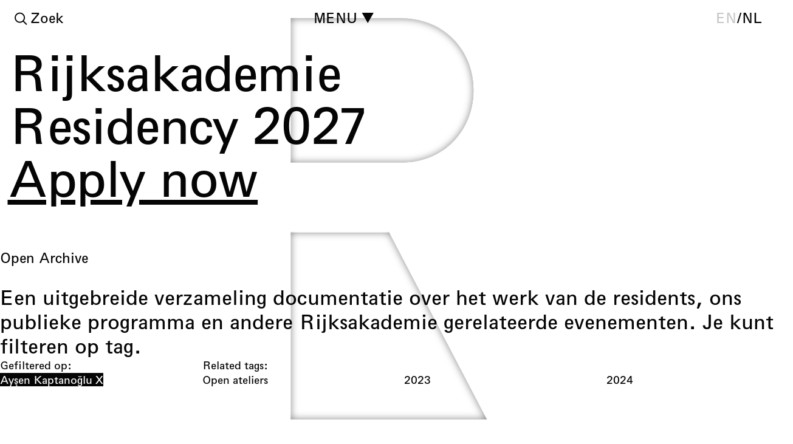

--- FILE ---
content_type: text/css; charset=utf-8
request_url: https://rijksakademie.nl/modulor/ui/modulor--ui--font-project?locale=nl&uat=1767879340
body_size: 348
content:

@font-face {
  font-family: "Modulor Union";
  font-style:   normal;
  font-weight:  normal;
  font-stretch: normal;
  font-display: auto;
  src:          url('https://dw79q4xke2h01.cloudfront.net/modulor/ui/modulor--ui--font-project/modulor-union--regular.woff2?locale=nl&signature=4298d623818dbd3fc8d35e31ca120ed611d6e2ca') format('woff2'),
                url('https://dw79q4xke2h01.cloudfront.net/modulor/ui/modulor--ui--font-project/modulor-union--regular.woff?locale=nl&signature=4298d623818dbd3fc8d35e31ca120ed611d6e2ca') format('woff');
}

@font-face {
  font-family: "Modulor Union";
  font-style:   italic;
  font-weight:  normal;
  font-stretch: normal;
  font-display: auto;
  src:          url('https://dw79q4xke2h01.cloudfront.net/modulor/ui/modulor--ui--font-project/modulor-union--regular-italic.woff2?locale=nl&signature=c1dfbe1af2ba3288264ee4df5237c3a9f614d79e') format('woff2'),
                url('https://dw79q4xke2h01.cloudfront.net/modulor/ui/modulor--ui--font-project/modulor-union--regular-italic.woff?locale=nl&signature=c1dfbe1af2ba3288264ee4df5237c3a9f614d79e') format('woff');
}

@font-face {
  font-family: "Modulor Union";
  font-style:   normal;
  font-weight:  bold;
  font-stretch: normal;
  font-display: auto;
  src:          url('https://dw79q4xke2h01.cloudfront.net/modulor/ui/modulor--ui--font-project/modulor-union--bold.woff2?locale=nl&signature=930bb2e4909c2cf9a90e6b874614404fc172a717') format('woff2'),
                url('https://dw79q4xke2h01.cloudfront.net/modulor/ui/modulor--ui--font-project/modulor-union--bold.woff?locale=nl&signature=930bb2e4909c2cf9a90e6b874614404fc172a717') format('woff');
}

@font-face {
  font-family: "Modulor Union";
  font-style:   italic;
  font-weight:  bold;
  font-stretch: normal;
  font-display: auto;
  src:          url('https://dw79q4xke2h01.cloudfront.net/modulor/ui/modulor--ui--font-project/modulor-union--bold-italic.woff2?locale=nl&signature=de3dff0605bbe969da121ce8399cf27e46156485') format('woff2'),
                url('https://dw79q4xke2h01.cloudfront.net/modulor/ui/modulor--ui--font-project/modulor-union--bold-italic.woff?locale=nl&signature=de3dff0605bbe969da121ce8399cf27e46156485') format('woff');
}

@font-face {
  font-family: "Modulor Union Unimetric";
  font-style:   normal;
  font-weight:  normal;
  font-stretch: normal;
  font-display: auto;
  src:          url('https://dw79q4xke2h01.cloudfront.net/modulor/ui/modulor--ui--font-project/modulor-union-unimetric--regular.woff2?locale=nl&signature=ab7cd257e8aeff578906952a5892a8bb22d6ad52') format('woff2'),
                url('https://dw79q4xke2h01.cloudfront.net/modulor/ui/modulor--ui--font-project/modulor-union-unimetric--regular.woff?locale=nl&signature=ab7cd257e8aeff578906952a5892a8bb22d6ad52') format('woff');
}

@font-face {
  font-family: "Modulor Union Unimetric";
  font-style:   italic;
  font-weight:  normal;
  font-stretch: normal;
  font-display: auto;
  src:          url('https://dw79q4xke2h01.cloudfront.net/modulor/ui/modulor--ui--font-project/modulor-union-unimetric--regular-italic.woff2?locale=nl&signature=1dd6f4f113c64004245823521688f852494fa08a') format('woff2'),
                url('https://dw79q4xke2h01.cloudfront.net/modulor/ui/modulor--ui--font-project/modulor-union-unimetric--regular-italic.woff?locale=nl&signature=1dd6f4f113c64004245823521688f852494fa08a') format('woff');
}

@font-face {
  font-family: "Modulor Union Unimetric";
  font-style:   normal;
  font-weight:  bold;
  font-stretch: normal;
  font-display: auto;
  src:          url('https://dw79q4xke2h01.cloudfront.net/modulor/ui/modulor--ui--font-project/modulor-union-unimetric--bold.woff2?locale=nl&signature=0f60cc7baa5e8ac1993001bdeda62f2b9e118ad8') format('woff2'),
                url('https://dw79q4xke2h01.cloudfront.net/modulor/ui/modulor--ui--font-project/modulor-union-unimetric--bold.woff?locale=nl&signature=0f60cc7baa5e8ac1993001bdeda62f2b9e118ad8') format('woff');
}

@font-face {
  font-family: "Modulor Union Unimetric";
  font-style:   italic;
  font-weight:  bold;
  font-stretch: normal;
  font-display: auto;
  src:          url('https://dw79q4xke2h01.cloudfront.net/modulor/ui/modulor--ui--font-project/modulor-union-unimetric--bold-italic.woff2?locale=nl&signature=dfa1d45e1db363b61bea9aca0d4e99a80f411f08') format('woff2'),
                url('https://dw79q4xke2h01.cloudfront.net/modulor/ui/modulor--ui--font-project/modulor-union-unimetric--bold-italic.woff?locale=nl&signature=dfa1d45e1db363b61bea9aca0d4e99a80f411f08') format('woff');
}
